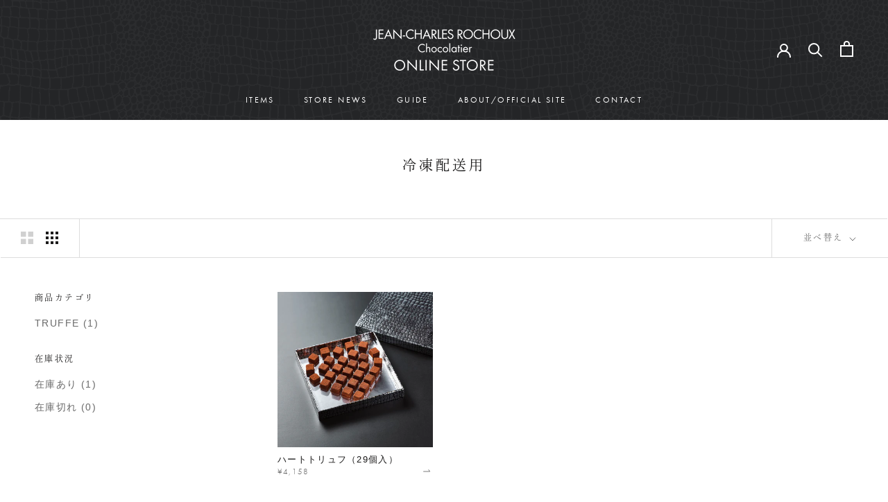

--- FILE ---
content_type: text/css
request_url: https://jcrochoux-store.jp/cdn/shop/t/2/assets/chocolate.css?v=7022101298370856981667746042
body_size: -451
content:
.cl-title{border-bottom:solid 1px gray;margin-bottom:32px;margin-top:112px;height:56px}.cl-title p{font-weight:700;font-size:26px;letter-spacing:0px}.cl-title p span{font-weight:400;font-size:14px;margin-left:20px;letter-spacing:0px}.chocolateContainer{max-width:1096px;width:100%;margin:auto;padding:0 48px;color:#707070}@media screen and (max-width: 600px){.chocolateContainer{margin:auto;padding:0}.cl-title{border-bottom:0px;width:302px;margin:40px auto auto}.cl-title p{font-weight:700;font-size:20px;color:#707070}.cl-title p span{font-weight:700;margin-left:0;display:block;font-size:12px;color:#707070}.hr-for-mobile{margin-top:34px;width:160px;border-bottom:solid 1px gray;margin-left:28px}}
/*# sourceMappingURL=/cdn/shop/t/2/assets/chocolate.css.map?v=7022101298370856981667746042 */


--- FILE ---
content_type: text/css
request_url: https://jcrochoux-store.jp/cdn/shop/t/2/assets/ec-custom.css?v=145159191172156716421655601836
body_size: 2821
content:
@charset "UTF-8";:root{--text-font-family:sans-serif;--text-font-weight:400;--text-font-style:normal;--heading-font-family:futura-pt,dnp-shuei-mincho-pr6,sans-serif;--heading-font-weight:400;--heading-font-style:normal;--horizontal-spacing-four-products-per-row:34px;--vertical-spacing-four-products-per-row:34px}body.template-index{--text-font-family:dnp-shuei-mincho-pr6,sans-serif;--text-font-weight:400;--text-font-style:normal;--heading-font-family:futura-pt,sans-serif;--heading-font-weight:400;--heading-font-style:normal;--horizontal-spacing-four-products-per-row:34px;--vertical-spacing-four-products-per-row:34px;--button-background:#1c1b1b;--button-background-rgb:28,27,27;--button-text-color:#ffffff}.Header__LogoImage{max-width:207px}html{font-weight:400;font-style:normal;letter-spacing:.1em;text-align:justify}#shopify-section-template--15721026715875__main .ArticleNav,#shopify-section-template--15721026814179__recently-viewed-products,#shopify-section-template--15721026846947__1645688462db599308,#shopify-section-template--15721026846947__16461894519dcfcb19,#shopify-section-template--15721027109091__recently-viewed-products,.Header__Wrapper,.black_section{background:#242527;background-image:url(/cdn/shop/t/2/assets/ec-custom_bg.png?v=9.59246e+18);background-position:center top;background-repeat:repeat;color:#fff;background-size:1020px 714px}@media screen and (max-width:640px){#shopify-section-template--15721026715875__main .ArticleNav,#shopify-section-template--15721026814179__recently-viewed-products,#shopify-section-template--15721026846947__1645688462db599308,#shopify-section-template--15721026846947__16461894519dcfcb19,#shopify-section-template--15721027109091__recently-viewed-products,.Header__Wrapper,.black_section{background-size:850px 595px}}@media screen and (max-width:640px){.Header__Wrapper{padding-top:12px;padding-bottom:6px}}@media screen and (min-width:1140px){.Header__Wrapper{padding-top:32px!important}}.Header__Wrapper .Heading.u-h6{color:#fff}.Header__Wrapper .Header__Logo{margin-top:10px}@media screen and (max-width:640px){.Header__Wrapper .Header__Logo{margin-top:3px}}#shopify-section-template--15721026715875__main .ArticleNav .Heading,#shopify-section-template--15721026715875__main .ArticleNav .product__info--text,#shopify-section-template--15721026715875__main .ArticleNav .product__info--text strong,#shopify-section-template--15721026715875__main .ArticleNav .product__info--title,#shopify-section-template--15721026814179__recently-viewed-products .Heading,#shopify-section-template--15721026814179__recently-viewed-products .product__info--text,#shopify-section-template--15721026814179__recently-viewed-products .product__info--text strong,#shopify-section-template--15721026814179__recently-viewed-products .product__info--title,#shopify-section-template--15721026846947__1645688462db599308 .Heading,#shopify-section-template--15721026846947__1645688462db599308 .product__info--text,#shopify-section-template--15721026846947__1645688462db599308 .product__info--text strong,#shopify-section-template--15721026846947__1645688462db599308 .product__info--title,#shopify-section-template--15721026846947__16461894519dcfcb19 .Heading,#shopify-section-template--15721026846947__16461894519dcfcb19 .product__info--text,#shopify-section-template--15721026846947__16461894519dcfcb19 .product__info--text strong,#shopify-section-template--15721026846947__16461894519dcfcb19 .product__info--title,#shopify-section-template--15721027109091__recently-viewed-products .Heading,#shopify-section-template--15721027109091__recently-viewed-products .product__info--text,#shopify-section-template--15721027109091__recently-viewed-products .product__info--text strong,#shopify-section-template--15721027109091__recently-viewed-products .product__info--title,#shopify-section-template--15721026715875__main .ArticleNav .Text--subdued,#shopify-section-template--15721026814179__recently-viewed-products .Text--subdued,#shopify-section-template--15721026846947__1645688462db599308 .Text--subdued,#shopify-section-template--15721026846947__16461894519dcfcb19 .Text--subdued,#shopify-section-template--15721027109091__recently-viewed-products .Text--subdued{color:#fff}#shopify-section-template--15721026715875__main .ArticleNav .Button--primary,#shopify-section-template--15721026715875__main .ArticleNav .shopify-payment-button__button--unbranded,#shopify-section-template--15721026715875__main .ArticleNav .spr-button-primary:not(input),#shopify-section-template--15721026715875__main .ArticleNav .spr-summary-actions-newreview,#shopify-section-template--15721026814179__recently-viewed-products .Button--primary,#shopify-section-template--15721026814179__recently-viewed-products .shopify-payment-button__button--unbranded,#shopify-section-template--15721026814179__recently-viewed-products .spr-button-primary:not(input),#shopify-section-template--15721026814179__recently-viewed-products .spr-summary-actions-newreview,#shopify-section-template--15721026846947__1645688462db599308 .Button--primary,#shopify-section-template--15721026846947__1645688462db599308 .shopify-payment-button__button--unbranded,#shopify-section-template--15721026846947__1645688462db599308 .spr-button-primary:not(input),#shopify-section-template--15721026846947__1645688462db599308 .spr-summary-actions-newreview,#shopify-section-template--15721026846947__16461894519dcfcb19 .Button--primary,#shopify-section-template--15721026846947__16461894519dcfcb19 .shopify-payment-button__button--unbranded,#shopify-section-template--15721026846947__16461894519dcfcb19 .spr-button-primary:not(input),#shopify-section-template--15721026846947__16461894519dcfcb19 .spr-summary-actions-newreview,#shopify-section-template--15721027109091__recently-viewed-products .Button--primary,#shopify-section-template--15721027109091__recently-viewed-products .shopify-payment-button__button--unbranded,#shopify-section-template--15721027109091__recently-viewed-products .spr-button-primary:not(input),#shopify-section-template--15721027109091__recently-viewed-products .spr-summary-actions-newreview{border-color:#939393;font-size:11px;padding:8px 15px}#shopify-section-template--15721026715875__main .ArticleNav .Button--primary:before,#shopify-section-template--15721026715875__main .ArticleNav .shopify-payment-button__button--unbranded:before,#shopify-section-template--15721026715875__main .ArticleNav .spr-button-primary:not(input):before,#shopify-section-template--15721026715875__main .ArticleNav .spr-summary-actions-newreview:before,#shopify-section-template--15721026814179__recently-viewed-products .Button--primary:before,#shopify-section-template--15721026814179__recently-viewed-products .shopify-payment-button__button--unbranded:before,#shopify-section-template--15721026814179__recently-viewed-products .spr-button-primary:not(input):before,#shopify-section-template--15721026814179__recently-viewed-products .spr-summary-actions-newreview:before,#shopify-section-template--15721026846947__1645688462db599308 .Button--primary:before,#shopify-section-template--15721026846947__1645688462db599308 .shopify-payment-button__button--unbranded:before,#shopify-section-template--15721026846947__1645688462db599308 .spr-button-primary:not(input):before,#shopify-section-template--15721026846947__1645688462db599308 .spr-summary-actions-newreview:before,#shopify-section-template--15721026846947__16461894519dcfcb19 .Button--primary:before,#shopify-section-template--15721026846947__16461894519dcfcb19 .shopify-payment-button__button--unbranded:before,#shopify-section-template--15721026846947__16461894519dcfcb19 .spr-button-primary:not(input):before,#shopify-section-template--15721026846947__16461894519dcfcb19 .spr-summary-actions-newreview:before,#shopify-section-template--15721027109091__recently-viewed-products .Button--primary:before,#shopify-section-template--15721027109091__recently-viewed-products .shopify-payment-button__button--unbranded:before,#shopify-section-template--15721027109091__recently-viewed-products .spr-button-primary:not(input):before,#shopify-section-template--15721027109091__recently-viewed-products .spr-summary-actions-newreview:before{background-color:transparent}#shopify-section-template--15721026715875__main .ArticleNav .Button--primary:hover,#shopify-section-template--15721026715875__main .ArticleNav .shopify-payment-button__button--unbranded:hover,#shopify-section-template--15721026715875__main .ArticleNav .spr-button-primary:not(input):hover,#shopify-section-template--15721026715875__main .ArticleNav .spr-summary-actions-newreview:hover,#shopify-section-template--15721026814179__recently-viewed-products .Button--primary:hover,#shopify-section-template--15721026814179__recently-viewed-products .shopify-payment-button__button--unbranded:hover,#shopify-section-template--15721026814179__recently-viewed-products .spr-button-primary:not(input):hover,#shopify-section-template--15721026814179__recently-viewed-products .spr-summary-actions-newreview:hover,#shopify-section-template--15721026846947__1645688462db599308 .Button--primary:hover,#shopify-section-template--15721026846947__1645688462db599308 .shopify-payment-button__button--unbranded:hover,#shopify-section-template--15721026846947__1645688462db599308 .spr-button-primary:not(input):hover,#shopify-section-template--15721026846947__1645688462db599308 .spr-summary-actions-newreview:hover,#shopify-section-template--15721026846947__16461894519dcfcb19 .Button--primary:hover,#shopify-section-template--15721026846947__16461894519dcfcb19 .shopify-payment-button__button--unbranded:hover,#shopify-section-template--15721026846947__16461894519dcfcb19 .spr-button-primary:not(input):hover,#shopify-section-template--15721026846947__16461894519dcfcb19 .spr-summary-actions-newreview:hover,#shopify-section-template--15721027109091__recently-viewed-products .Button--primary:hover,#shopify-section-template--15721027109091__recently-viewed-products .shopify-payment-button__button--unbranded:hover,#shopify-section-template--15721027109091__recently-viewed-products .spr-button-primary:not(input):hover,#shopify-section-template--15721027109091__recently-viewed-products .spr-summary-actions-newreview:hover{color:#fff!important}@media screen and (max-width:640px){.Slideshow__ImageContainer.AspectRatio{--aspect-ratio:.98!important}}@media screen and (min-width:641px) and (max-width:1007px){.Slideshow__ImageContainer.AspectRatio{--aspect-ratio:1.7!important}}@media screen and (min-width:1008px){.Slideshow__ImageContainer.AspectRatio{--aspect-ratio:2.35!important}}.Slideshow__ImageContainer.AspectRatio .Slideshow__Image{object-fit:cover}.Button--primary{background-color:#fff0;-webkit-transition:background-color .5s;transition:background-color .5s}.Button--primary:hover{background-color:#ffffff1a!important}body.template-index .DropdownMenu .Link,body.template-index .ProductMeta__Title.Heading.u-h2,body.template-index .features--heading-small .Rte h1,body.template-index .features--heading-small .u-h1{font-family:var(--heading-font-family);-webkit-font-feature-settings:"palt";font-feature-settings:"palt";letter-spacing:.1em}.Price{font-weight:300;letter-spacing:.1em}.ProductItem__Price{display:-webkit-box;display:-webkit-flex;display:-ms-flexbox;display:flex;-webkit-box-align:center;-webkit-align-items:center;-ms-flex-align:center;align-items:center;-webkit-box-pack:justify;-webkit-justify-content:space-between;-ms-flex-pack:justify;justify-content:space-between}.ProductItem__Price i{font-size:0}.ProductItem__Price i path[stroke="#5a5a5a"]{stroke:#7c7c7c}.Slideshow__Content{line-height:1.2}.ArticleItem__Excerpt{font-size:12px;display:-webkit-box;overflow:hidden;-webkit-line-clamp:3;-webkit-box-orient:vertical;line-height:1.8;margin-bottom:17px}@media (max-width:640px){.ArticleItem__Excerpt{line-height:1.6}}.ArticleItem__Excerpt+.right{font-size:12px}.SectionFooter{margin-top:60px}@media (max-width:640px){.SectionFooter{margin-top:30px}}#shopify-section-template--15721026846947__1645688548f656dd5c .Text--subdued{color:#000}.ProductItem__Title,.ProductItem__Vendor{margin-bottom:0}.ProductItem__Info{margin-top:10px;letter-spacing:.1em}.ProductItem__Vendor{font-size:11px}.ProductList--grid{padding:0 10px}@media screen and (min-width:641px){.ProductList--grid{padding:0 50px}}@media screen and (min-width:1140px){.ProductList--grid{padding:0 80px}}.SectionHeader{display:-webkit-box;display:-webkit-flex;display:-ms-flexbox;display:flex;-webkit-box-orient:vertical;-webkit-box-direction:reverse;-webkit-flex-direction:column-reverse;-ms-flex-direction:column-reverse;flex-direction:column-reverse}.SectionHeader__Heading{margin-top:0!important;margin-bottom:.5em!important}.SectionHeader__SubHeading{margin-top:0!important;font-family:var(--text-font-family);-webkit-font-feature-settings:"palt";font-feature-settings:"palt";letter-spacing:.1em}.ArticleItem__Title.Heading.u-h2{font-family:var(--text-font-family);-webkit-font-feature-settings:"palt";font-feature-settings:"palt";letter-spacing:.1em;font-size:14px;line-height:1.7;margin-bottom:18px}@media (max-width:640px){.ArticleItem__Title.Heading.u-h2{line-height:1.5}}.ArticleList.Grid.Grid--m,.ArticleList.Grid.Grid--m.Grid--center{margin:auto}@media screen and (min-width:641px){.ArticleList.Grid.Grid--m,.ArticleList.Grid.Grid--m.Grid--center{margin:0 -18px}}.ArticleList.Grid.Grid--m .ArticleItem__Content,.ArticleList.Grid.Grid--m.Grid--center .ArticleItem__Content{margin:auto}@media screen and (min-width:641px){.ArticleList.Grid.Grid--m .ArticleItem__Content,.ArticleList.Grid.Grid--m.Grid--center .ArticleItem__Content{margin:0 18px}}.ArticleList.Grid.Grid--m .ArticleItem__Content .right,.ArticleList.Grid.Grid--m.Grid--center .ArticleItem__Content .right{text-align:right}.ArticleList.Grid.Grid--m .ArticleItem__Content .right a,.ArticleList.Grid.Grid--m.Grid--center .ArticleItem__Content .right a{vertical-align:middle;display:-webkit-inline-box;display:-webkit-inline-flex;display:-ms-inline-flexbox;display:inline-flex;-webkit-box-align:center;-webkit-align-items:center;-ms-flex-align:center;align-items:center}.ArticleList.Grid.Grid--m .ArticleItem__Content .right a:before,.ArticleList.Grid.Grid--m.Grid--center .ArticleItem__Content .right a:before{display:none}.ArticleList.Grid.Grid--m .ArticleItem__Content .right a i,.ArticleList.Grid.Grid--m.Grid--center .ArticleItem__Content .right a i{font-size:0}.ArticleListWrapper{margin-bottom:0}.Grid--center>.Grid__Cell,.Grid--m>.Grid__Cell{text-align:justify;font-family:sans-serif;word-break:break-all;padding:0;margin:0}.Grid--center>.Grid__Cell+.Grid__Cell,.Grid--m>.Grid__Cell+.Grid__Cell{margin-top:40px}@media screen and (min-width:641px){.Grid--center>.Grid__Cell+.Grid__Cell,.Grid--m>.Grid__Cell+.Grid__Cell{margin-top:0}}.Grid--center>.Grid__Cell .ArticleItem__Title.Heading.u-h2,.Grid--m>.Grid__Cell .ArticleItem__Title.Heading.u-h2{text-align:left;-webkit-font-feature-settings:"palt";font-feature-settings:"palt"}@media screen and (min-width:1008px){.shopify-section--bordered>.Section--spacingNormal{padding:46px 0 60px}}.SectionHeader:not(:only-child){margin-bottom:20px}@media (max-width:640px){.SectionHeader:not(:only-child){margin-bottom:10px}}@media screen and (min-width:1008px){#shopify-section-template--15721026846947__1645688462db599308 .Section.Section--spacingNormal,#shopify-section-template--15721026846947__16461894519dcfcb19 .Section.Section--spacingNormal{padding:104px 0 76px}}#shopify-section-template--15721026846947__1645688462db599308 .SectionHeader__Heading.Heading.u-h1,#shopify-section-template--15721026846947__16461894519dcfcb19 .SectionHeader__Heading.Heading.u-h1{font-size:29px;margin-bottom:51px!important}@media (max-width:640px){#shopify-section-template--15721026846947__1645688462db599308 .SectionHeader__Heading.Heading.u-h1,#shopify-section-template--15721026846947__16461894519dcfcb19 .SectionHeader__Heading.Heading.u-h1{font-size:24px;margin-bottom:11px!important}}@media screen and (min-width:1008px){.SectionHeader:not(:only-child){margin-bottom:14px}}#section-template--15721026846947__1645690292aa4f2b89 .SectionHeader.SectionHeader--center .Container,#shopify-section-template--15721026846947__1645688548f656dd5c .SectionHeader.SectionHeader--center .Container{display:block;width:100%}#section-template--15721026846947__1645690292aa4f2b89 .SectionHeader.SectionHeader--center .SectionHeader__Heading.Heading.u-h1,#shopify-section-template--15721026846947__1645688548f656dd5c .SectionHeader.SectionHeader--center .SectionHeader__Heading.Heading.u-h1{display:-webkit-box;display:-webkit-flex;display:-ms-flexbox;display:flex;-webkit-box-align:center;-webkit-align-items:center;-ms-flex-align:center;align-items:center;font-size:22px;color:#000}#section-template--15721026846947__1645690292aa4f2b89 .SectionHeader.SectionHeader--center .SectionHeader__Heading.Heading.u-h1:after,#shopify-section-template--15721026846947__1645688548f656dd5c .SectionHeader.SectionHeader--center .SectionHeader__Heading.Heading.u-h1:after{content:"";display:block;height:1px;background-color:#d6d6d6;-webkit-box-flex:1;-webkit-flex:1;-ms-flex:1;flex:1;margin-left:.5em}#shopify-section-template--15721026846947__16461894519dcfcb19 .SectionHeader__Heading{margin-bottom:-20px!important}#shopify-section-template--15721026748643__main{margin-bottom:60px}#shopify-section-template--15721026846947__1645688548f656dd5c.shopify-section--bordered>.Section--spacingNormal{padding-bottom:45px}#shopify-section-template--15721026846947__1645688548f656dd5c .TabPanel{margin-top:-12px}#shopify-section-template--15721026846947__1645688548f656dd5c .Grid__Cell .ProductItem:before{font-family:var(--heading-font-family);display:block;text-align:left;font-size:14px;margin-bottom:6px}@media (max-width:1008px){#shopify-section-template--15721026846947__1645688548f656dd5c .Grid__Cell .ProductItem:before{text-align:center}}#shopify-section-template--15721026846947__1645688548f656dd5c .Grid__Cell:nth-of-type(1) .ProductItem:before{content:"No.1"}#shopify-section-template--15721026846947__1645688548f656dd5c .Grid__Cell:nth-of-type(2) .ProductItem:before{content:"No.2"}#shopify-section-template--15721026846947__1645688548f656dd5c .Grid__Cell:nth-of-type(3) .ProductItem:before{content:"No.3"}#shopify-section-template--15721026846947__1645688548f656dd5c .Grid__Cell:nth-of-type(4) .ProductItem:before{content:"No.4"}#shopify-section-template--15721026846947__1645688548f656dd5c .Grid__Cell:nth-of-type(5) .ProductItem:before{content:"No.5"}#shopify-section-template--15721026846947__1645688548f656dd5c .Grid__Cell:nth-of-type(6) .ProductItem:before{content:"No.6"}.ProductItem__Title.Heading{font-family:var(--text-font-family);font-size:13px;-webkit-font-feature-settings:"palt";font-feature-settings:"palt";letter-spacing:.1em;line-height:1.3}.Footer__Aside{-webkit-box-pack:end;-webkit-justify-content:flex-end;-ms-flex-pack:end;justify-content:flex-end}.Footer__Title.Heading.u-h6{display:none}.Footer__Social{color:#000;font-size:1.5em;margin-top:0}@media screen and (min-width:1140px){.Footer--center .Footer__Inner{padding:0 10vw;-webkit-box-pack:start;-webkit-justify-content:flex-start;-ms-flex-pack:start;justify-content:flex-start}}.product__list *,.product__list :after,.product__list :before{margin:0;padding:0;list-style:none;background-repeat:no-repeat;box-sizing:inherit;vertical-align:inherit;font-family:inherit;font-size:inherit;font-weight:inherit;line-height:inherit;color:inherit;-webkit-font-kerning:inherit;font-kerning:inherit}.product__list body,.product__list html{height:100%}.product__list html{background-color:#000;scroll-behavior:smooth;color:#000;-webkit-font-kerning:normal;font-kerning:normal;-webkit-font-feature-settings:"palt";font-feature-settings:"palt";font-size:12px;line-height:2.33;font-family:dnp-shuei-mincho-pr6,sans-serif;font-weight:400;font-style:normal;-webkit-text-size-adjust:100%;vertical-align:baseline;box-sizing:border-box;-webkit-font-smoothing:antialiased;-moz-osx-font-smoothing:grayscale;text-align:justify}@media (min-width:750px){.product__list html{font-size:13px;line-height:2.31}}.product__list a,.product__list a img,.product__list button{outline:0;border:none;cursor:pointer;-webkit-tap-highlight-color:transparent}.product__list button{background-color:transparent;padding:0;-webkit-appearance:none;-moz-appearance:none;appearance:none}.product__list input,.product__list textarea{padding:0;border:none;border-radius:0;outline:0;background:0 0}.product__list input[type=text]:focus,.product__list textarea:focus{outline:0}.product__list input[type=submit],.product__list input[type=button]{border-radius:0;-webkit-box-sizing:content-box;-webkit-appearance:none;-moz-appearance:none;appearance:none;border:none;box-sizing:border-box;cursor:pointer}.product__list img{vertical-align:bottom;max-width:100%;height:auto}.product__list a{text-decoration:none;-webkit-tap-highlight-color:transparent}.product__list a:hover,.product__list button:hover{outline:0}.product__list em,.product__list i{font-style:normal}.product__list a:disabled,.product__list button:disabled,.product__list input:disabled{pointer-events:none}.product__list a{text-decoration:none!important}.product{background-color:#fff;color:#000;background-image:url(../img/bg_pattern.png);background-position:right;background-size:auto;background-repeat:repeat-y}@media (min-width:750px){.product{background-size:100% auto}}.product{padding-left:9vw;padding-right:9vw}@media (min-width:1080px){.product{padding-left:calc((100vw - 980px)/2);padding-right:calc((100vw - 980px)/2)}}.product{padding-top:51px;padding-bottom:47px}@media (min-width:750px){.product{padding-top:128px;padding-bottom:70px}}.product__title{font-family:futura-pt,sans-serif;line-height:1;font-size:26px;text-align:center;margin-bottom:15px;letter-spacing:.1em}@media (min-width:750px){.product__title{margin-bottom:102px;font-size:29px}}@media (min-width:750px){.product__list{display:-webkit-box;display:-webkit-flex;display:-ms-flexbox;display:flex;-webkit-box-pack:justify;-webkit-justify-content:space-between;-ms-flex-pack:justify;justify-content:space-between;-webkit-flex-wrap:wrap;-ms-flex-wrap:wrap;flex-wrap:wrap;margin-bottom:-86px}}.product__list+.product__list{margin-top:35px}@media (min-width:750px){.product__list+.product__list{margin-top:70px}}@media (min-width:750px){.product__list--item{width:calc((100% / 3) - (40px * 2 / 3));margin-bottom:-90px;position:relative}.product__list--item:nth-child(1){top:-400px;padding-top:400px;margin-bottom:-400px}.product__list--item:nth-child(2){top:-200px;padding-top:200px;margin-bottom:-100px}.product__list--item:nth-child(3){top:0;padding-top:0;margin-bottom:0}}.product__list--item+.product__list--item{margin-top:35px}@media (min-width:750px){.product__list--item+.product__list--item{margin-top:0}}.product__info{line-height:1;letter-spacing:.05em}.product__info--title{margin:32px auto 21px;text-align:left}.product__info--title strong{display:block;font-family:futura-pt,sans-serif;font-size:22px;letter-spacing:.1em}.product__info--title small{display:block;font-size:13px;margin-top:7px}.product__info--text{font-size:13px;letter-spacing:.025em;line-height:1.92;color:#363636}.product__info--text strong{display:block;font-size:14px;letter-spacing:.18em;line-height:1.86;margin-bottom:6px;color:#000}.product__list{margin-left:0!important;margin-top:-67px}@media (max-width:640px){.product__list{margin-top:-55px}}.product__list--item,.product__list--item+.product__list--item,.product__list--item:nth-child(1),.product__list--item:nth-child(2){top:0;padding-top:0;margin-bottom:0;text-align:justify}@media (min-width:750px) and (max-width:1080px){.product__list--item{width:calc(50% - 20px)}}.product__info--title{margin:70px auto 20px}.product__info--text strong{letter-spacing:.08em;margin-bottom:10px}.product__info--text span{font-family:sans-serif}.product__list--image{margin-bottom:16px}.product__list--image img{margin:0}.Slideshow__Content{bottom:31px}@media (max-width:640px){.Slideshow__Content{padding:0 34px;bottom:46px}}.flickity-page-dots .dot{border-width:1px}@media (min-width:641px){.Carousel--insideDots .flickity-page-dots{left:45px}.Slideshow__Content{padding:0 50px}}.Carousel--insideDots .flickity-page-dots{bottom:14px;left:28px}@media (min-width:641px){.Carousel--insideDots .flickity-page-dots{left:45px;bottom:10px}}@media (min-width:1008px){.Carousel--insideDots .flickity-page-dots{right:auto;bottom:10px}}@media (min-width:1140px){.Carousel--insideDots .flickity-page-dots{bottom:30px}}@media screen and (min-width:1140px){.Container,.ProductList--grid,.Slideshow__Content{padding:0 calc((100vw - 1000px)/2)}.ProductList--carousel{margin:0 calc((100vw - 1000px)/2)}.Carousel--insideDots .flickity-page-dots{left:auto;right:50%;margin-right:-500px}}@media (max-width:640px){.Container,.Slideshow__Content{padding:0 32px}}.Product .ProductMeta__Description .TableWrapper table{font-size:0;font-family:sans-serif;width:100%!important;height:auto!important}.Product .ProductMeta__Description .TableWrapper table img{margin:0!important}@media (max-width:640px){.Product .ProductMeta__Description .TableWrapper table img{margin:5px 0!important}}.Product .ProductMeta__Description .TableWrapper table tr{font-size:0;height:auto!important}.Product .ProductMeta__Description .TableWrapper table td{padding-top:0;padding-bottom:0;height:auto!important}.Product .ProductMeta__Description .TableWrapper table td:first-child{width:63px!important}.Product .ProductMeta__Description .TableWrapper table td p{font-size:11px;margin:0;letter-spacing:.1em;line-height:1.2}.Product .ProductMeta__Description .TableWrapper table td p strong{font-family:var(--heading-font-family);display:block;margin-bottom:4px;font-size:13px;letter-spacing:.1em;line-height:1.2}@media (max-width:640px){.Product .ProductMeta__Description .TableWrapper table td p strong{line-height:1}}.Footer{padding:55px 0 50px;font-family:dnp-shuei-mincho-pr6,sans-serif}@media (max-width:640px){.Footer{padding:55px 0 84px}}.Footer__ThemeAuthor{font-size:10px;font-family:var(--heading-font-family)}.Footer__Inner+.Footer__Aside{margin-top:-40px}@media (max-width:640px){.Footer__Inner+.Footer__Aside{margin-top:21px}}@media (max-width:640px){.Footer__Block{margin-top:14px}}span.ProductMeta__Price.Price.Text--subdued.u-h4:after{content:"\ff08\7a0e\8fbc\ff09";font-size:13px}span.CartItem__Price.Price:after{content:"\ff08\7a0e\8fbc\ff09";font-size:10px}#shopify-section-template--16091087995107__165408211451410476 .ImageHero__ContentOverlay{text-shadow:none}
/*# sourceMappingURL=/cdn/shop/t/2/assets/ec-custom.css.map?v=145159191172156716421655601836 */


--- FILE ---
content_type: text/javascript
request_url: https://jcrochoux-store.jp/cdn/shop/t/2/assets/custom.js?v=155241970733008764861653831619
body_size: -550
content:
window.addEventListener("DOMContentLoaded",function(){const links=document.links,linksLength=links.length;for(let i=0;i<linksLength;i++)links[i].hostname!==window.location.hostname&&(links[i].target="_blank",links[i].rel="noreferrer noopener")});
//# sourceMappingURL=/cdn/shop/t/2/assets/custom.js.map?v=155241970733008764861653831619
